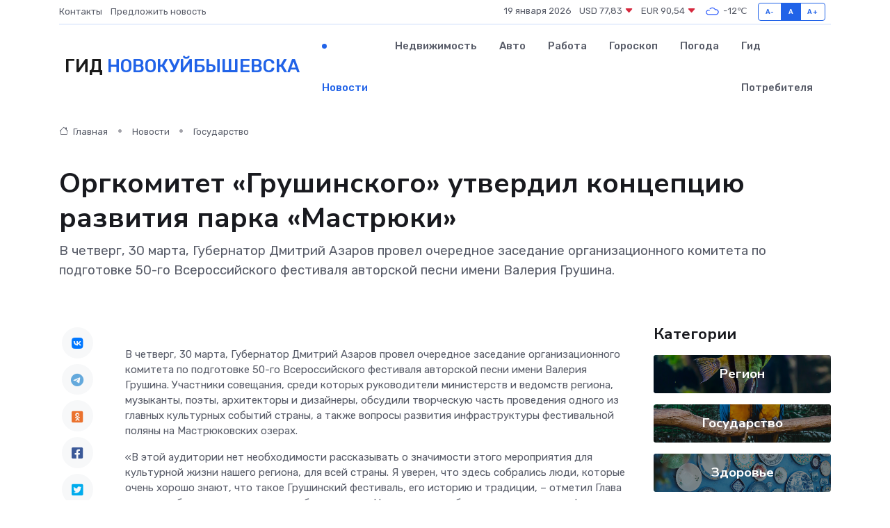

--- FILE ---
content_type: text/html; charset=UTF-8
request_url: https://novokujbishevsk-gid.ru/news/gosudarstvo/orgkomitet-grushinskogo-utverdil-koncepciyu-razvitiya-parka-mastryuki.htm
body_size: 14111
content:
<!DOCTYPE html>
<html lang="ru">
<head>
	<meta charset="utf-8">
	<meta name="csrf-token" content="SX7GWfpoi1cRD7StpBnWn54iGsTcELTQSIXrRTki">
    <meta http-equiv="X-UA-Compatible" content="IE=edge">
    <meta name="viewport" content="width=device-width, initial-scale=1">
    <title>Оргкомитет «Грушинского» утвердил концепцию развития парка «Мастрюки» - новости Новокуйбышевска</title>
    <meta name="description" property="description" content="В четверг, 30 марта, Губернатор Дмитрий Азаров провел очередное заседание организационного комитета по подготовке 50-го Всероссийского фестиваля авторской песни имени Валерия Грушина.">
    
    <meta property="fb:pages" content="105958871990207" />
    <link rel="shortcut icon" type="image/x-icon" href="https://novokujbishevsk-gid.ru/favicon.svg">
    <link rel="canonical" href="https://novokujbishevsk-gid.ru/news/gosudarstvo/orgkomitet-grushinskogo-utverdil-koncepciyu-razvitiya-parka-mastryuki.htm">
    <link rel="preconnect" href="https://fonts.gstatic.com">
    <link rel="dns-prefetch" href="https://fonts.googleapis.com">
    <link rel="dns-prefetch" href="https://pagead2.googlesyndication.com">
    <link rel="dns-prefetch" href="https://res.cloudinary.com">
    <link href="https://fonts.googleapis.com/css2?family=Nunito+Sans:wght@400;700&family=Rubik:wght@400;500;700&display=swap" rel="stylesheet">
    <link rel="stylesheet" type="text/css" href="https://novokujbishevsk-gid.ru/assets/font-awesome/css/all.min.css">
    <link rel="stylesheet" type="text/css" href="https://novokujbishevsk-gid.ru/assets/bootstrap-icons/bootstrap-icons.css">
    <link rel="stylesheet" type="text/css" href="https://novokujbishevsk-gid.ru/assets/tiny-slider/tiny-slider.css">
    <link rel="stylesheet" type="text/css" href="https://novokujbishevsk-gid.ru/assets/glightbox/css/glightbox.min.css">
    <link rel="stylesheet" type="text/css" href="https://novokujbishevsk-gid.ru/assets/plyr/plyr.css">
    <link id="style-switch" rel="stylesheet" type="text/css" href="https://novokujbishevsk-gid.ru/assets/css/style.css">
    <link rel="stylesheet" type="text/css" href="https://novokujbishevsk-gid.ru/assets/css/style2.css">

    <meta name="twitter:card" content="summary">
    <meta name="twitter:site" content="@mysite">
    <meta name="twitter:title" content="Оргкомитет «Грушинского» утвердил концепцию развития парка «Мастрюки» - новости Новокуйбышевска">
    <meta name="twitter:description" content="В четверг, 30 марта, Губернатор Дмитрий Азаров провел очередное заседание организационного комитета по подготовке 50-го Всероссийского фестиваля авторской песни имени Валерия Грушина.">
    <meta name="twitter:creator" content="@mysite">
    <meta name="twitter:image:src" content="https://novokujbishevsk-gid.ru/images/logo.gif">
    <meta name="twitter:domain" content="novokujbishevsk-gid.ru">
    <meta name="twitter:card" content="summary_large_image" /><meta name="twitter:image" content="https://novokujbishevsk-gid.ru/images/logo.gif">

    <meta property="og:url" content="http://novokujbishevsk-gid.ru/news/gosudarstvo/orgkomitet-grushinskogo-utverdil-koncepciyu-razvitiya-parka-mastryuki.htm">
    <meta property="og:title" content="Оргкомитет «Грушинского» утвердил концепцию развития парка «Мастрюки» - новости Новокуйбышевска">
    <meta property="og:description" content="В четверг, 30 марта, Губернатор Дмитрий Азаров провел очередное заседание организационного комитета по подготовке 50-го Всероссийского фестиваля авторской песни имени Валерия Грушина.">
    <meta property="og:type" content="website">
    <meta property="og:image" content="https://novokujbishevsk-gid.ru/images/logo.gif">
    <meta property="og:locale" content="ru_RU">
    <meta property="og:site_name" content="Гид Новокуйбышевска">
    

    <link rel="image_src" href="https://novokujbishevsk-gid.ru/images/logo.gif" />

    <link rel="alternate" type="application/rss+xml" href="https://novokujbishevsk-gid.ru/feed" title="Новокуйбышевск: гид, новости, афиша">
        <script async src="https://pagead2.googlesyndication.com/pagead/js/adsbygoogle.js"></script>
    <script>
        (adsbygoogle = window.adsbygoogle || []).push({
            google_ad_client: "ca-pub-0899253526956684",
            enable_page_level_ads: true
        });
    </script>
        
    
    
    
    <script>if (window.top !== window.self) window.top.location.replace(window.self.location.href);</script>
    <script>if(self != top) { top.location=document.location;}</script>

<!-- Google tag (gtag.js) -->
<script async src="https://www.googletagmanager.com/gtag/js?id=G-71VQP5FD0J"></script>
<script>
  window.dataLayer = window.dataLayer || [];
  function gtag(){dataLayer.push(arguments);}
  gtag('js', new Date());

  gtag('config', 'G-71VQP5FD0J');
</script>
</head>
<body>
<script type="text/javascript" > (function(m,e,t,r,i,k,a){m[i]=m[i]||function(){(m[i].a=m[i].a||[]).push(arguments)}; m[i].l=1*new Date();k=e.createElement(t),a=e.getElementsByTagName(t)[0],k.async=1,k.src=r,a.parentNode.insertBefore(k,a)}) (window, document, "script", "https://mc.yandex.ru/metrika/tag.js", "ym"); ym(54007747, "init", {}); ym(86840228, "init", { clickmap:true, trackLinks:true, accurateTrackBounce:true, webvisor:true });</script> <noscript><div><img src="https://mc.yandex.ru/watch/54007747" style="position:absolute; left:-9999px;" alt="" /><img src="https://mc.yandex.ru/watch/86840228" style="position:absolute; left:-9999px;" alt="" /></div></noscript>
<script type="text/javascript">
    new Image().src = "//counter.yadro.ru/hit?r"+escape(document.referrer)+((typeof(screen)=="undefined")?"":";s"+screen.width+"*"+screen.height+"*"+(screen.colorDepth?screen.colorDepth:screen.pixelDepth))+";u"+escape(document.URL)+";h"+escape(document.title.substring(0,150))+";"+Math.random();
</script>
<!-- Rating@Mail.ru counter -->
<script type="text/javascript">
var _tmr = window._tmr || (window._tmr = []);
_tmr.push({id: "3138453", type: "pageView", start: (new Date()).getTime()});
(function (d, w, id) {
  if (d.getElementById(id)) return;
  var ts = d.createElement("script"); ts.type = "text/javascript"; ts.async = true; ts.id = id;
  ts.src = "https://top-fwz1.mail.ru/js/code.js";
  var f = function () {var s = d.getElementsByTagName("script")[0]; s.parentNode.insertBefore(ts, s);};
  if (w.opera == "[object Opera]") { d.addEventListener("DOMContentLoaded", f, false); } else { f(); }
})(document, window, "topmailru-code");
</script><noscript><div>
<img src="https://top-fwz1.mail.ru/counter?id=3138453;js=na" style="border:0;position:absolute;left:-9999px;" alt="Top.Mail.Ru" />
</div></noscript>
<!-- //Rating@Mail.ru counter -->

<header class="navbar-light navbar-sticky header-static">
    <div class="navbar-top d-none d-lg-block small">
        <div class="container">
            <div class="d-md-flex justify-content-between align-items-center my-1">
                <!-- Top bar left -->
                <ul class="nav">
                    <li class="nav-item">
                        <a class="nav-link ps-0" href="https://novokujbishevsk-gid.ru/contacts">Контакты</a>
                    </li>
                    <li class="nav-item">
                        <a class="nav-link ps-0" href="https://novokujbishevsk-gid.ru/sendnews">Предложить новость</a>
                    </li>
                    
                </ul>
                <!-- Top bar right -->
                <div class="d-flex align-items-center">
                    
                    <ul class="list-inline mb-0 text-center text-sm-end me-3">
						<li class="list-inline-item">
							<span>19 января 2026</span>
						</li>
                        <li class="list-inline-item">
                            <a class="nav-link px-0" href="https://novokujbishevsk-gid.ru/currency">
                                <span>USD 77,83 <i class="bi bi-caret-down-fill text-danger"></i></span>
                            </a>
						</li>
                        <li class="list-inline-item">
                            <a class="nav-link px-0" href="https://novokujbishevsk-gid.ru/currency">
                                <span>EUR 90,54 <i class="bi bi-caret-down-fill text-danger"></i></span>
                            </a>
						</li>
						<li class="list-inline-item">
                            <a class="nav-link px-0" href="https://novokujbishevsk-gid.ru/pogoda">
                                <svg xmlns="http://www.w3.org/2000/svg" width="25" height="25" viewBox="0 0 30 30"><path fill="#315EFB" fill-rule="evenodd" d="M25.036 13.066a4.948 4.948 0 0 1 0 5.868A4.99 4.99 0 0 1 20.99 21H8.507a4.49 4.49 0 0 1-3.64-1.86 4.458 4.458 0 0 1 0-5.281A4.491 4.491 0 0 1 8.506 12c.686 0 1.37.159 1.996.473a.5.5 0 0 1 .16.766l-.33.399a.502.502 0 0 1-.598.132 2.976 2.976 0 0 0-3.346.608 3.007 3.007 0 0 0 .334 4.532c.527.396 1.177.59 1.836.59H20.94a3.54 3.54 0 0 0 2.163-.711 3.497 3.497 0 0 0 1.358-3.206 3.45 3.45 0 0 0-.706-1.727A3.486 3.486 0 0 0 20.99 12.5c-.07 0-.138.016-.208.02-.328.02-.645.085-.947.192a.496.496 0 0 1-.63-.287 4.637 4.637 0 0 0-.445-.874 4.495 4.495 0 0 0-.584-.733A4.461 4.461 0 0 0 14.998 9.5a4.46 4.46 0 0 0-3.177 1.318 2.326 2.326 0 0 0-.135.147.5.5 0 0 1-.592.131 5.78 5.78 0 0 0-.453-.19.5.5 0 0 1-.21-.79A5.97 5.97 0 0 1 14.998 8a5.97 5.97 0 0 1 4.237 1.757c.398.399.704.85.966 1.319.262-.042.525-.076.79-.076a4.99 4.99 0 0 1 4.045 2.066zM0 0v30V0zm30 0v30V0z"></path></svg>
                                <span>-12&#8451;</span>
                            </a>
						</li>
					</ul>

                    <!-- Font size accessibility START -->
                    <div class="btn-group me-2" role="group" aria-label="font size changer">
                        <input type="radio" class="btn-check" name="fntradio" id="font-sm">
                        <label class="btn btn-xs btn-outline-primary mb-0" for="font-sm">A-</label>

                        <input type="radio" class="btn-check" name="fntradio" id="font-default" checked>
                        <label class="btn btn-xs btn-outline-primary mb-0" for="font-default">A</label>

                        <input type="radio" class="btn-check" name="fntradio" id="font-lg">
                        <label class="btn btn-xs btn-outline-primary mb-0" for="font-lg">A+</label>
                    </div>

                    
                </div>
            </div>
            <!-- Divider -->
            <div class="border-bottom border-2 border-primary opacity-1"></div>
        </div>
    </div>

    <!-- Logo Nav START -->
    <nav class="navbar navbar-expand-lg">
        <div class="container">
            <!-- Logo START -->
            <a class="navbar-brand" href="https://novokujbishevsk-gid.ru" style="text-align: end;">
                
                			<span class="ms-2 fs-3 text-uppercase fw-normal">Гид <span style="color: #2163e8;">Новокуйбышевска</span></span>
                            </a>
            <!-- Logo END -->

            <!-- Responsive navbar toggler -->
            <button class="navbar-toggler ms-auto" type="button" data-bs-toggle="collapse"
                data-bs-target="#navbarCollapse" aria-controls="navbarCollapse" aria-expanded="false"
                aria-label="Toggle navigation">
                <span class="text-body h6 d-none d-sm-inline-block">Menu</span>
                <span class="navbar-toggler-icon"></span>
            </button>

            <!-- Main navbar START -->
            <div class="collapse navbar-collapse" id="navbarCollapse">
                <ul class="navbar-nav navbar-nav-scroll mx-auto">
                                        <li class="nav-item"> <a class="nav-link active" href="https://novokujbishevsk-gid.ru/news">Новости</a></li>
                                        <li class="nav-item"> <a class="nav-link" href="https://novokujbishevsk-gid.ru/realty">Недвижимость</a></li>
                                        <li class="nav-item"> <a class="nav-link" href="https://novokujbishevsk-gid.ru/auto">Авто</a></li>
                                        <li class="nav-item"> <a class="nav-link" href="https://novokujbishevsk-gid.ru/job">Работа</a></li>
                                        <li class="nav-item"> <a class="nav-link" href="https://novokujbishevsk-gid.ru/horoscope">Гороскоп</a></li>
                                        <li class="nav-item"> <a class="nav-link" href="https://novokujbishevsk-gid.ru/pogoda">Погода</a></li>
                                        <li class="nav-item"> <a class="nav-link" href="https://novokujbishevsk-gid.ru/poleznoe">Гид потребителя</a></li>
                                    </ul>
            </div>
            <!-- Main navbar END -->

            
        </div>
    </nav>
    <!-- Logo Nav END -->
</header>
    <main>
        <!-- =======================
                Main content START -->
        <section class="pt-3 pb-lg-5">
            <div class="container" data-sticky-container>
                <div class="row">
                    <!-- Main Post START -->
                    <div class="col-lg-9">
                        <!-- Categorie Detail START -->
                        <div class="mb-4">
							<nav aria-label="breadcrumb" itemscope itemtype="http://schema.org/BreadcrumbList">
								<ol class="breadcrumb breadcrumb-dots">
									<li class="breadcrumb-item" itemprop="itemListElement" itemscope itemtype="http://schema.org/ListItem">
										<meta itemprop="name" content="Гид Новокуйбышевска">
										<meta itemprop="position" content="1">
										<meta itemprop="item" content="https://novokujbishevsk-gid.ru">
										<a itemprop="url" href="https://novokujbishevsk-gid.ru">
										<i class="bi bi-house me-1"></i> Главная
										</a>
									</li>
									<li class="breadcrumb-item" itemprop="itemListElement" itemscope itemtype="http://schema.org/ListItem">
										<meta itemprop="name" content="Новости">
										<meta itemprop="position" content="2">
										<meta itemprop="item" content="https://novokujbishevsk-gid.ru/news">
										<a itemprop="url" href="https://novokujbishevsk-gid.ru/news"> Новости</a>
									</li>
									<li class="breadcrumb-item" aria-current="page" itemprop="itemListElement" itemscope itemtype="http://schema.org/ListItem">
										<meta itemprop="name" content="Государство">
										<meta itemprop="position" content="3">
										<meta itemprop="item" content="https://novokujbishevsk-gid.ru/news/gosudarstvo">
										<a itemprop="url" href="https://novokujbishevsk-gid.ru/news/gosudarstvo"> Государство</a>
									</li>
									<li aria-current="page" itemprop="itemListElement" itemscope itemtype="http://schema.org/ListItem">
									<meta itemprop="name" content="Оргкомитет «Грушинского» утвердил концепцию развития парка «Мастрюки»">
									<meta itemprop="position" content="4" />
									<meta itemprop="item" content="https://novokujbishevsk-gid.ru/news/gosudarstvo/orgkomitet-grushinskogo-utverdil-koncepciyu-razvitiya-parka-mastryuki.htm">
									</li>
								</ol>
							</nav>
						
                        </div>
                    </div>
                </div>
                <div class="row align-items-center">
                                                        <!-- Content -->
                    <div class="col-md-12 mt-4 mt-md-0">
                                            <h1 class="display-6">Оргкомитет «Грушинского» утвердил концепцию развития парка «Мастрюки»</h1>
                        <p class="lead">В четверг, 30 марта, Губернатор Дмитрий Азаров провел очередное заседание организационного комитета по подготовке 50-го Всероссийского фестиваля авторской песни имени Валерия Грушина.</p>
                    </div>
				                                    </div>
            </div>
        </section>
        <!-- =======================
        Main START -->
        <section class="pt-0">
            <div class="container position-relative" data-sticky-container>
                <div class="row">
                    <!-- Left sidebar START -->
                    <div class="col-md-1">
                        <div class="text-start text-lg-center mb-5" data-sticky data-margin-top="80" data-sticky-for="767">
                            <style>
                                .fa-vk::before {
                                    color: #07f;
                                }
                                .fa-telegram::before {
                                    color: #64a9dc;
                                }
                                .fa-facebook-square::before {
                                    color: #3b5998;
                                }
                                .fa-odnoklassniki-square::before {
                                    color: #eb722e;
                                }
                                .fa-twitter-square::before {
                                    color: #00aced;
                                }
                                .fa-whatsapp::before {
                                    color: #65bc54;
                                }
                                .fa-viber::before {
                                    color: #7b519d;
                                }
                                .fa-moimir svg {
                                    background-color: #168de2;
                                    height: 18px;
                                    width: 18px;
                                    background-size: 18px 18px;
                                    border-radius: 4px;
                                    margin-bottom: 2px;
                                }
                            </style>
                            <ul class="nav text-white-force">
                                <li class="nav-item">
                                    <a class="nav-link icon-md rounded-circle m-1 p-0 fs-5 bg-light" href="https://vk.com/share.php?url=https://novokujbishevsk-gid.ru/news/gosudarstvo/orgkomitet-grushinskogo-utverdil-koncepciyu-razvitiya-parka-mastryuki.htm&title=Оргкомитет «Грушинского» утвердил концепцию развития парка «Мастрюки» - новости Новокуйбышевска&utm_source=share" rel="nofollow" target="_blank">
                                        <i class="fab fa-vk align-middle text-body"></i>
                                    </a>
                                </li>
                                <li class="nav-item">
                                    <a class="nav-link icon-md rounded-circle m-1 p-0 fs-5 bg-light" href="https://t.me/share/url?url=https://novokujbishevsk-gid.ru/news/gosudarstvo/orgkomitet-grushinskogo-utverdil-koncepciyu-razvitiya-parka-mastryuki.htm&text=Оргкомитет «Грушинского» утвердил концепцию развития парка «Мастрюки» - новости Новокуйбышевска&utm_source=share" rel="nofollow" target="_blank">
                                        <i class="fab fa-telegram align-middle text-body"></i>
                                    </a>
                                </li>
                                <li class="nav-item">
                                    <a class="nav-link icon-md rounded-circle m-1 p-0 fs-5 bg-light" href="https://connect.ok.ru/offer?url=https://novokujbishevsk-gid.ru/news/gosudarstvo/orgkomitet-grushinskogo-utverdil-koncepciyu-razvitiya-parka-mastryuki.htm&title=Оргкомитет «Грушинского» утвердил концепцию развития парка «Мастрюки» - новости Новокуйбышевска&utm_source=share" rel="nofollow" target="_blank">
                                        <i class="fab fa-odnoklassniki-square align-middle text-body"></i>
                                    </a>
                                </li>
                                <li class="nav-item">
                                    <a class="nav-link icon-md rounded-circle m-1 p-0 fs-5 bg-light" href="https://www.facebook.com/sharer.php?src=sp&u=https://novokujbishevsk-gid.ru/news/gosudarstvo/orgkomitet-grushinskogo-utverdil-koncepciyu-razvitiya-parka-mastryuki.htm&title=Оргкомитет «Грушинского» утвердил концепцию развития парка «Мастрюки» - новости Новокуйбышевска&utm_source=share" rel="nofollow" target="_blank">
                                        <i class="fab fa-facebook-square align-middle text-body"></i>
                                    </a>
                                </li>
                                <li class="nav-item">
                                    <a class="nav-link icon-md rounded-circle m-1 p-0 fs-5 bg-light" href="https://twitter.com/intent/tweet?text=Оргкомитет «Грушинского» утвердил концепцию развития парка «Мастрюки» - новости Новокуйбышевска&url=https://novokujbishevsk-gid.ru/news/gosudarstvo/orgkomitet-grushinskogo-utverdil-koncepciyu-razvitiya-parka-mastryuki.htm&utm_source=share" rel="nofollow" target="_blank">
                                        <i class="fab fa-twitter-square align-middle text-body"></i>
                                    </a>
                                </li>
                                <li class="nav-item">
                                    <a class="nav-link icon-md rounded-circle m-1 p-0 fs-5 bg-light" href="https://api.whatsapp.com/send?text=Оргкомитет «Грушинского» утвердил концепцию развития парка «Мастрюки» - новости Новокуйбышевска https://novokujbishevsk-gid.ru/news/gosudarstvo/orgkomitet-grushinskogo-utverdil-koncepciyu-razvitiya-parka-mastryuki.htm&utm_source=share" rel="nofollow" target="_blank">
                                        <i class="fab fa-whatsapp align-middle text-body"></i>
                                    </a>
                                </li>
                                <li class="nav-item">
                                    <a class="nav-link icon-md rounded-circle m-1 p-0 fs-5 bg-light" href="viber://forward?text=Оргкомитет «Грушинского» утвердил концепцию развития парка «Мастрюки» - новости Новокуйбышевска https://novokujbishevsk-gid.ru/news/gosudarstvo/orgkomitet-grushinskogo-utverdil-koncepciyu-razvitiya-parka-mastryuki.htm&utm_source=share" rel="nofollow" target="_blank">
                                        <i class="fab fa-viber align-middle text-body"></i>
                                    </a>
                                </li>
                                <li class="nav-item">
                                    <a class="nav-link icon-md rounded-circle m-1 p-0 fs-5 bg-light" href="https://connect.mail.ru/share?url=https://novokujbishevsk-gid.ru/news/gosudarstvo/orgkomitet-grushinskogo-utverdil-koncepciyu-razvitiya-parka-mastryuki.htm&title=Оргкомитет «Грушинского» утвердил концепцию развития парка «Мастрюки» - новости Новокуйбышевска&utm_source=share" rel="nofollow" target="_blank">
                                        <i class="fab fa-moimir align-middle text-body"><svg viewBox='0 0 24 24' xmlns='http://www.w3.org/2000/svg'><path d='M8.889 9.667a1.333 1.333 0 100-2.667 1.333 1.333 0 000 2.667zm6.222 0a1.333 1.333 0 100-2.667 1.333 1.333 0 000 2.667zm4.77 6.108l-1.802-3.028a.879.879 0 00-1.188-.307.843.843 0 00-.313 1.166l.214.36a6.71 6.71 0 01-4.795 1.996 6.711 6.711 0 01-4.792-1.992l.217-.364a.844.844 0 00-.313-1.166.878.878 0 00-1.189.307l-1.8 3.028a.844.844 0 00.312 1.166.88.88 0 001.189-.307l.683-1.147a8.466 8.466 0 005.694 2.18 8.463 8.463 0 005.698-2.184l.685 1.151a.873.873 0 001.189.307.844.844 0 00.312-1.166z' fill='#FFF' fill-rule='evenodd'/></svg></i>
                                    </a>
                                </li>
                                
                            </ul>
                        </div>
                    </div>
                    <!-- Left sidebar END -->

                    <!-- Main Content START -->
                    <div class="col-md-10 col-lg-8 mb-5">
                        <div class="mb-4">
                                                    </div>
                        <div itemscope itemtype="http://schema.org/NewsArticle">
                            <meta itemprop="headline" content="Оргкомитет «Грушинского» утвердил концепцию развития парка «Мастрюки»">
                            <meta itemprop="identifier" content="https://novokujbishevsk-gid.ru/12491">
                            <span itemprop="articleBody"><p> В четверг, 30 марта, Губернатор Дмитрий Азаров провел очередное заседание организационного комитета по подготовке 50-го Всероссийского фестиваля авторской песни имени Валерия Грушина. Участники совещания, среди которых руководители министерств и ведомств региона, музыканты, поэты, архитекторы и дизайнеры, обсудили творческую часть проведения одного из главных культурных событий страны, а также вопросы развития инфраструктуры фестивальной поляны на Мастрюковских озерах. </p> <p> «В этой аудитории нет необходимости рассказывать о значимости этого мероприятия для культурной жизни нашего региона, для всей страны. Я уверен, что здесь собрались люди, которые очень хорошо знают, что такое Грушинский фестиваль, его историю и традиции, – отметил Глава региона, обращаясь к участникам обсуждения. – Наша задача – обеспечить проведение фестиваля на самом высоком организационном и творческом уровне». </p> <p> Дмитрий Азаров отметил, что в этом году площадка проведения фестиваля уже начнет обновляться. Работы по модернизации ключевой инфраструктуры начнутся в 2023 году и будут продолжены и в последующем. Губернатор обозначил: важно не просто создать комфортные условия для посетителей Мастрюковских озер во время проведения фестивалей, создать в перспективе возможность для круглогодичного отдыха, но и сохранить уникальность природного ландшафта. 
										
											
											

										

									







</p> <p> Напомним, по поручению Губернатора была проведена значительная предварительная работа по созданию концепции развития территории. Архитекторы создали мастер-план единого пространства Мастрюковских озер, который уже был представлен организаторам, творческому сообществу и любителям авторской песни в рамках проведения зимнего Грушинского фестиваля. </p> <p> О концепции развития, фирменном стиле и событийности единого пространства природного парка «Мастрюки» рассказали художественный руководитель проекта Андрей Сяйлев и ведущий архитектор проектного бюро ТМ Ирина Фишман. </p> <p> Андрей Сяйлев отметил, что творческой общественностью были внесены ряд предложений, которые были учтены при доработке концепции. Он напомнил, что в основу развития Мастрюков легли конкурентные преимущества территории – уникальная система озер и наработанная традиция событийности. Мастрюковские озера географически являются частью территории национального парка «Самарская лука», поэтому парк «Мастрюки» как природный объект – это первостепенная составляющая концепции. Кроме того, по задумке он должен воплощать традиции отдыха «за Волгой». </p> <p> В настоящий момент уже разработан фирменный стиль парка «Мастрюки». Графические элементы отражают особенности территории – это плавные, «текучие» линии и формы. «При проектировании мы сразу учли основной туристический, культурный код – это природа. Мы взяли за основу такую аморфную букву «М», которая одновременно символизирует и поляну, и озеро, и сочетаем ее с антропоморфными начертаниями поляны», – рассказал худрук проекта. </p> <p> По словам авторов проекта, важно сохранить природную красоту площадки и, в то же время, наполнить ее различными событиями и активностями не только в летнее время, но и в течение всего года. «Это могут быть фестивали, пленэры, резиденции для художников, творческие лагеря для детей, конференции различных профессиональных сообществ. Территория и инфраструктура, которую мы планируем создавать в течение нескольких лет, этому способствует», – добавил Андрей Сяйлев. Некоторые мероприятия начнутся уже в этом году – с привлечением жителей Прибрежного, которые считают территорию парка своей. Людей вовлекут в создание большого и самого первого арт-объекта. Будут привлекать известных российских архитекторов и художников, организаторов различных фестивалей и форумов. </p> <p> «В целом было проанализировано и то, как проходят знаковые фестивали, какая сейчас есть транспортная инфраструктура, какие регламенты действуют на территории. Мы подробно изучили историю не только самой Грушинской поляны, но и историю поселка Прибрежный. Во время прошлого Грушинского фестиваля, участниками которого мы были, мы постарались оценить слабые и сильные места», – рассказала ведущий архитектор проектного бюро ТМ Ирина Фишман. </p> <p> По задумке авторов концепции на Мастрюковских озерах должны появиться якорные объекты, которые позволят этому месту стать брендовым для региона. В основу архитектурных решений легла так называемая эстетика «заволжских» дач. </p> <p> «Домики собираются на месте из подручных материалов, но за счет этого есть некая живописная коллажность – это когда используются разные типы древесины, найденные старые оконные рамы. Нельзя забывать о факторе затопляемости территорий, поэтому большинство объектов за Волгой приподняты над землей. Все это мы постарались использовать в предлагаемых решениях», – отметила Ирина Фишман. Тем более, что многие домики, которые находятся на фестивальной поляне, уже требуют обновления. </p> <p> Уже в этом году к юбилейному фестивалю авторской песни планируется обустроить тропу, которая ведет от железнодорожной платформы Валерия Грушина до лестницы – ее тоже капитально отремонтируют. «Существующую лестницу мы планируем привести в порядок и оформить визуально, вписав ее в природу. Предполагаем сделать деревянную обшивку и ограждение с подсветкой, которая будет включаться только во время движения», – поделилась планами архитектор. </p> <p> Замены требуют и понтонные мосты с вариантом использования их и как террас, с которых можно наслаждаться видами природы. «Сейчас амфитеатр довольно в плачевном состоянии. Мы предполагаем полностью его заменить, укрепив каркасом весь склон. Также предполагается благоустроить места для набора воды, установить там навесы, питьевые фонтанчики», – добавила Ирина Фишман. Частично будет выполнен ремонт детской игровой зоны. Для удобства участников фестиваля появятся первые объекты навигации с новой символикой Парка «Мастрюки». </p> <p> В дальнейшем предполагается создать гостевые центры у въездов и входов на территорию, выделить зоны для создания арт-объектов, работы художников, творческих групп, обновить спортивную площадку, основные сцены, зоны санузлов и душевых, улучшить зону фудкорта, организовать мультиформатный кемпинг с прачечно-душевым блоком и санузлами, добавить пляжную инфраструктуру и многое другое. </p> <p> Министр культуры Самарской области Ирина Калягина отметила, что разработанную концепцию развития территории Мастрюковских озер одобрили все организаторы и авторы-исполнители Всероссийского фестиваля. «Мы знакомили всех во время проведения зимнего Грушинского фестиваля. Коллеги одобрили подход, который мы сегодня презентовали и выразили свое согласие в поддержку этого проекта. Просили только сохранить сцену в виде гитары», – отметила руководитель ведомства. </p> <p> «Мы обсуждали вопрос относительно большой сцены, и ни в коем случае мы гитару трогать не будем. Традиции Грушинского фестиваля, основная сцена будет сохранена», – подчеркнула Ирина Фишман. Она добавила, что в этом году изменения по большей части коснутся организации пешеходных троп и маршрутов. </p> <p> «Наши гости, участники были очень довольны предлагаемыми решениями, потому что все представлено в эко-стиле, все вписывается в концепцию фестиваля. Было бы очень здорово, если появилась новая лестница, амфитеатр. Все отзывы только положительные», – поделилась впечатлениями директор Всероссийского фестиваля авторской песни имени Валерия Грушина Анна Шарафиева. </p> <p> Участники совещания общим решением утвердили предложенную концепцию. Дмитрий Азаров акцентировал внимание на том, что работы предстоит выполнить в достаточно сжатые сроки, до начала проведения Всероссийского фестиваля. </p> <p> Руководитель управления Роспотребнадзора по Самарской области Светлана Архипова обратила внимание на источник водоснабжения, который используется на фестивальной поляне. В настоящий момент он считается бесхозным. Дмитрий Азаров поручил Главе Самары Елене Лапушкиной разобраться в этом вопросе, а организаторам фестиваля – еще раз предпринять максимум усилий, чтобы обеспечить подвоз чистой питьевой воды в дни проведения мероприятий на поляне. </p> <p> Министерству энергетики и жилищно-коммунального хозяйства региона Губернатор поручил до 1 мая рассмотреть вопрос развития территории на перспективу с точки зрения инженерной инфраструктуры: обеспечение электро- , водо- и даже газоснабжения территории. «У нас площадка должна работать все сезоны, коллеги, в этом главная задача», – подчеркнул Дмитрий Азаров. </p> <p> Говоря о творческой части Грушинского фестиваля, Анна Шарафиева отметила, что в этом году ожидается порядка 50 тысяч любителей авторской песни. Одновременно будет работать 14 концертных площадок, где выступят более сотни приглашенных артистов. </p> <p> На поляне в этом году появится аллея фестивалей авторского творчества. Истории самых крупных и известных в стране соберут в одном месте, чтобы показать их традиции и особенности. Достойное место займет музей истории Грушинского фестиваля. Будет развернута огромная карта, чтобы приезжающие гости могли отметить свой город. Гала-концерт, как обычно, состоится на главной сцене – плавучей гитаре, трансляция с которой будет вестись на все интернет-площадки фестиваля. </p> <p> «Грушинский фестиваль – самый крупный бардовский фестиваль в стране и, конечно, к 50-летнему юбилею мы постарались придумать максимально интересные, яркие мероприятия, чтобы праздник был познавательным, запоминающимся», – подчеркнула Анна Шарафиева. Она добавила, что организаторам удалось подсчитать некоторые цифры: за 50 лет фестиваль посетили более 3,6 миллиона человек, на конкурс было подано более 35 тыс. заявок. </p> <p> «Конечно, аналогов такому событию в этом жанре нет, – заявила директор фестиваля. – Во время юбилейного фестиваля мы планируем возродить некоторые традиции прошлых лет, а новшества будут связаны с его славной историей». </p> <p> Дмитрий Азаров обратил внимание на оформление концертных площадок фестиваля – оно должно соответствовать утвержденной концепции развития парка «Мастрюки»: «Это очень важно. Хотелось бы, чтобы это уже было наиболее приближено к тому, что представлено в концепции, к искомому результату, чтобы все уже в этом году чувствовали, что у фестиваля, у поляны есть свой стиль, и он новый». </p> <p> Напомним, в этом году 50-й юбилейный Всероссийский фестиваль авторской песни имени Валерия Грушина состоится с 29 июня по 2 июля. </p>

<p>  Источник:  Правительство Самарской области </p></span>
                        </div>
                                                                        <div><a href="http://www.sgubern.ru/news/20419/" target="_blank" rel="author">Источник</a></div>
                                                                        <div class="col-12 mt-3"><a href="https://novokujbishevsk-gid.ru/sendnews">Предложить новость</a></div>
                        <div class="col-12 mt-5">
                            <h2 class="my-3">Последние новости</h2>
                            <div class="row gy-4">
                                <!-- Card item START -->
<div class="col-sm-6">
    <div class="card" itemscope="" itemtype="http://schema.org/BlogPosting">
        <!-- Card img -->
        <div class="position-relative">
                        <img class="card-img" src="https://res.cloudinary.com/drbtw4hbc/image/upload/c_fill,w_420,h_315,q_auto,g_face/bhkt28xt9fzjbcbofwpk" alt="Больно ли делать биоревитализацию? Мифы и правда о модной процедуре" itemprop="image">
                    </div>
        <div class="card-body px-0 pt-3" itemprop="name">
            <h4 class="card-title" itemprop="headline"><a href="https://novokujbishevsk-gid.ru/news/ekonomika/bolno-li-delat-biorevitalizaciyu-mify-i-pravda-o-modnoy-procedure.htm"
                    class="btn-link text-reset fw-bold" itemprop="url">Больно ли делать биоревитализацию? Мифы и правда о модной процедуре</a></h4>
            <p class="card-text" itemprop="articleBody">Разбираемся, действительно ли стоит бояться «уколов красоты» и что скрывается за глянцевыми отзывами о биоревитализации</p>
        </div>
        <meta itemprop="author" content="Редактор"/>
        <meta itemscope itemprop="mainEntityOfPage" itemType="https://schema.org/WebPage" itemid="https://novokujbishevsk-gid.ru/news/ekonomika/bolno-li-delat-biorevitalizaciyu-mify-i-pravda-o-modnoy-procedure.htm"/>
        <meta itemprop="dateModified" content="2025-05-14"/>
        <meta itemprop="datePublished" content="2025-05-14"/>
    </div>
</div>
<!-- Card item END -->
<!-- Card item START -->
<div class="col-sm-6">
    <div class="card" itemscope="" itemtype="http://schema.org/BlogPosting">
        <!-- Card img -->
        <div class="position-relative">
                        <img class="card-img" src="https://res.cloudinary.com/drbtw4hbc/image/upload/c_fill,w_420,h_315,q_auto,g_face/lqovjrcfik1cb1bgozyi" alt="Правительство РФ: работа по улучшению качества городской среды в регионах продолжится" itemprop="image">
                    </div>
        <div class="card-body px-0 pt-3" itemprop="name">
            <h4 class="card-title" itemprop="headline"><a href="https://novokujbishevsk-gid.ru/news/gosudarstvo/pravitelstvo-rf-rabota-po-uluchsheniyu-kachestva-gorodskoy-sredy-v-regionah-prodolzhitsya.htm"
                    class="btn-link text-reset fw-bold" itemprop="url">Правительство РФ: работа по улучшению качества городской среды в регионах продолжится</a></h4>
            <p class="card-text" itemprop="articleBody">Михаил Мишустин отметил, что жители субъектов страны активно участвуют в решении вопросов благоустройства, в том числе посредством всероссийского голосования по выбору таких объектов.</p>
        </div>
        <meta itemprop="author" content="Редактор"/>
        <meta itemscope itemprop="mainEntityOfPage" itemType="https://schema.org/WebPage" itemid="https://novokujbishevsk-gid.ru/news/gosudarstvo/pravitelstvo-rf-rabota-po-uluchsheniyu-kachestva-gorodskoy-sredy-v-regionah-prodolzhitsya.htm"/>
        <meta itemprop="dateModified" content="2025-04-06"/>
        <meta itemprop="datePublished" content="2025-04-06"/>
    </div>
</div>
<!-- Card item END -->
<!-- Card item START -->
<div class="col-sm-6">
    <div class="card" itemscope="" itemtype="http://schema.org/BlogPosting">
        <!-- Card img -->
        <div class="position-relative">
                        <img class="card-img" src="https://res.cloudinary.com/drbtw4hbc/image/upload/c_fill,w_420,h_315,q_auto,g_face/o8fuclokcnhtoxdxhj5o" alt="Владельцев собак обяжут выплачивать пенсию тем, кто пострадал от нападения псов" itemprop="image">
                    </div>
        <div class="card-body px-0 pt-3" itemprop="name">
            <h4 class="card-title" itemprop="headline"><a href="https://novokujbishevsk-gid.ru/news/gosudarstvo/vladelcev-sobak-obyazhut-vyplachivat-pensiyu-tem-kto-postradal-ot-napadeniya-psov.htm"
                    class="btn-link text-reset fw-bold" itemprop="url">Владельцев собак обяжут выплачивать пенсию тем, кто пострадал от нападения псов</a></h4>
            <p class="card-text" itemprop="articleBody">Для хозяев собак готовят новое наказание.

Речь о тех случаях, когда домашнее животное нанесло серьезный вред человеку.</p>
        </div>
        <meta itemprop="author" content="Редактор"/>
        <meta itemscope itemprop="mainEntityOfPage" itemType="https://schema.org/WebPage" itemid="https://novokujbishevsk-gid.ru/news/gosudarstvo/vladelcev-sobak-obyazhut-vyplachivat-pensiyu-tem-kto-postradal-ot-napadeniya-psov.htm"/>
        <meta itemprop="dateModified" content="2025-04-06"/>
        <meta itemprop="datePublished" content="2025-04-06"/>
    </div>
</div>
<!-- Card item END -->
<!-- Card item START -->
<div class="col-sm-6">
    <div class="card" itemscope="" itemtype="http://schema.org/BlogPosting">
        <!-- Card img -->
        <div class="position-relative">
            <img class="card-img" src="https://res.cloudinary.com/dzttx7cpc/image/upload/c_fill,w_420,h_315,q_auto,g_face/r7veu3ey8cqaawwwsw5m" alt="Пошаговое руководство: как грамотно оформить первый микрозайм" itemprop="image">
        </div>
        <div class="card-body px-0 pt-3" itemprop="name">
            <h4 class="card-title" itemprop="headline"><a href="https://simferopol-gid.ru/news/ekonomika/poshagovoe-rukovodstvo-kak-gramotno-oformit-pervyy-mikrozaym.htm" class="btn-link text-reset fw-bold" itemprop="url">Пошаговое руководство: как грамотно оформить первый микрозайм</a></h4>
            <p class="card-text" itemprop="articleBody">Как взять кредит с умом и не пожалеть об этом спустя пару месяцев</p>
        </div>
        <meta itemprop="author" content="Редактор"/>
        <meta itemscope itemprop="mainEntityOfPage" itemType="https://schema.org/WebPage" itemid="https://simferopol-gid.ru/news/ekonomika/poshagovoe-rukovodstvo-kak-gramotno-oformit-pervyy-mikrozaym.htm"/>
        <meta itemprop="dateModified" content="2026-01-19"/>
        <meta itemprop="datePublished" content="2026-01-19"/>
    </div>
</div>
<!-- Card item END -->
                            </div>
                        </div>
						<div class="col-12 bg-primary bg-opacity-10 p-2 mt-3 rounded">
							Здесь вы найдете свежие и актуальные <a href="https://lugansk-gid.ru">новости в Луганске</a>, охватывающие все важные события в городе
						</div>
                        <!-- Comments START -->
                        <div class="mt-5">
                            <h3>Комментарии (0)</h3>
                        </div>
                        <!-- Comments END -->
                        <!-- Reply START -->
                        <div>
                            <h3>Добавить комментарий</h3>
                            <small>Ваш email не публикуется. Обязательные поля отмечены *</small>
                            <form class="row g-3 mt-2">
                                <div class="col-md-6">
                                    <label class="form-label">Имя *</label>
                                    <input type="text" class="form-control" aria-label="First name">
                                </div>
                                <div class="col-md-6">
                                    <label class="form-label">Email *</label>
                                    <input type="email" class="form-control">
                                </div>
                                <div class="col-12">
                                    <label class="form-label">Текст комментария *</label>
                                    <textarea class="form-control" rows="3"></textarea>
                                </div>
                                <div class="col-12">
                                    <button type="submit" class="btn btn-primary">Оставить комментарий</button>
                                </div>
                            </form>
                        </div>
                        <!-- Reply END -->
                    </div>
                    <!-- Main Content END -->
                    <!-- Right sidebar START -->
                    <div class="col-lg-3 d-none d-lg-block">
                        <div data-sticky data-margin-top="80" data-sticky-for="991">
                            <!-- Categories -->
                            <div>
                                <h4 class="mb-3">Категории</h4>
                                                                    <!-- Category item -->
                                    <div class="text-center mb-3 card-bg-scale position-relative overflow-hidden rounded"
                                        style="background-image:url(https://novokujbishevsk-gid.ru/assets/images/blog/4by3/06.jpg); background-position: center left; background-size: cover;">
                                        <div class="bg-dark-overlay-4 p-3">
                                            <a href="https://novokujbishevsk-gid.ru/news/region"
                                                class="stretched-link btn-link fw-bold text-white h5">Регион</a>
                                        </div>
                                    </div>
                                                                    <!-- Category item -->
                                    <div class="text-center mb-3 card-bg-scale position-relative overflow-hidden rounded"
                                        style="background-image:url(https://novokujbishevsk-gid.ru/assets/images/blog/4by3/03.jpg); background-position: center left; background-size: cover;">
                                        <div class="bg-dark-overlay-4 p-3">
                                            <a href="https://novokujbishevsk-gid.ru/news/gosudarstvo"
                                                class="stretched-link btn-link fw-bold text-white h5">Государство</a>
                                        </div>
                                    </div>
                                                                    <!-- Category item -->
                                    <div class="text-center mb-3 card-bg-scale position-relative overflow-hidden rounded"
                                        style="background-image:url(https://novokujbishevsk-gid.ru/assets/images/blog/4by3/02.jpg); background-position: center left; background-size: cover;">
                                        <div class="bg-dark-overlay-4 p-3">
                                            <a href="https://novokujbishevsk-gid.ru/news/zdorove"
                                                class="stretched-link btn-link fw-bold text-white h5">Здоровье</a>
                                        </div>
                                    </div>
                                                                    <!-- Category item -->
                                    <div class="text-center mb-3 card-bg-scale position-relative overflow-hidden rounded"
                                        style="background-image:url(https://novokujbishevsk-gid.ru/assets/images/blog/4by3/01.jpg); background-position: center left; background-size: cover;">
                                        <div class="bg-dark-overlay-4 p-3">
                                            <a href="https://novokujbishevsk-gid.ru/news/ekonomika"
                                                class="stretched-link btn-link fw-bold text-white h5">Экономика</a>
                                        </div>
                                    </div>
                                                                    <!-- Category item -->
                                    <div class="text-center mb-3 card-bg-scale position-relative overflow-hidden rounded"
                                        style="background-image:url(https://novokujbishevsk-gid.ru/assets/images/blog/4by3/07.jpg); background-position: center left; background-size: cover;">
                                        <div class="bg-dark-overlay-4 p-3">
                                            <a href="https://novokujbishevsk-gid.ru/news/politika"
                                                class="stretched-link btn-link fw-bold text-white h5">Политика</a>
                                        </div>
                                    </div>
                                                                    <!-- Category item -->
                                    <div class="text-center mb-3 card-bg-scale position-relative overflow-hidden rounded"
                                        style="background-image:url(https://novokujbishevsk-gid.ru/assets/images/blog/4by3/06.jpg); background-position: center left; background-size: cover;">
                                        <div class="bg-dark-overlay-4 p-3">
                                            <a href="https://novokujbishevsk-gid.ru/news/nauka-i-obrazovanie"
                                                class="stretched-link btn-link fw-bold text-white h5">Наука и Образование</a>
                                        </div>
                                    </div>
                                                                    <!-- Category item -->
                                    <div class="text-center mb-3 card-bg-scale position-relative overflow-hidden rounded"
                                        style="background-image:url(https://novokujbishevsk-gid.ru/assets/images/blog/4by3/07.jpg); background-position: center left; background-size: cover;">
                                        <div class="bg-dark-overlay-4 p-3">
                                            <a href="https://novokujbishevsk-gid.ru/news/proisshestviya"
                                                class="stretched-link btn-link fw-bold text-white h5">Происшествия</a>
                                        </div>
                                    </div>
                                                                    <!-- Category item -->
                                    <div class="text-center mb-3 card-bg-scale position-relative overflow-hidden rounded"
                                        style="background-image:url(https://novokujbishevsk-gid.ru/assets/images/blog/4by3/01.jpg); background-position: center left; background-size: cover;">
                                        <div class="bg-dark-overlay-4 p-3">
                                            <a href="https://novokujbishevsk-gid.ru/news/religiya"
                                                class="stretched-link btn-link fw-bold text-white h5">Религия</a>
                                        </div>
                                    </div>
                                                                    <!-- Category item -->
                                    <div class="text-center mb-3 card-bg-scale position-relative overflow-hidden rounded"
                                        style="background-image:url(https://novokujbishevsk-gid.ru/assets/images/blog/4by3/09.jpg); background-position: center left; background-size: cover;">
                                        <div class="bg-dark-overlay-4 p-3">
                                            <a href="https://novokujbishevsk-gid.ru/news/kultura"
                                                class="stretched-link btn-link fw-bold text-white h5">Культура</a>
                                        </div>
                                    </div>
                                                                    <!-- Category item -->
                                    <div class="text-center mb-3 card-bg-scale position-relative overflow-hidden rounded"
                                        style="background-image:url(https://novokujbishevsk-gid.ru/assets/images/blog/4by3/06.jpg); background-position: center left; background-size: cover;">
                                        <div class="bg-dark-overlay-4 p-3">
                                            <a href="https://novokujbishevsk-gid.ru/news/sport"
                                                class="stretched-link btn-link fw-bold text-white h5">Спорт</a>
                                        </div>
                                    </div>
                                                                    <!-- Category item -->
                                    <div class="text-center mb-3 card-bg-scale position-relative overflow-hidden rounded"
                                        style="background-image:url(https://novokujbishevsk-gid.ru/assets/images/blog/4by3/05.jpg); background-position: center left; background-size: cover;">
                                        <div class="bg-dark-overlay-4 p-3">
                                            <a href="https://novokujbishevsk-gid.ru/news/obschestvo"
                                                class="stretched-link btn-link fw-bold text-white h5">Общество</a>
                                        </div>
                                    </div>
                                                            </div>
                        </div>
                    </div>
                    <!-- Right sidebar END -->
                </div>
        </section>
    </main>
<footer class="bg-dark pt-5">
    
    <!-- Footer copyright START -->
    <div class="bg-dark-overlay-3 mt-5">
        <div class="container">
            <div class="row align-items-center justify-content-md-between py-4">
                <div class="col-md-6">
                    <!-- Copyright -->
                    <div class="text-center text-md-start text-primary-hover text-muted">
                        &#169;2026 Новокуйбышевск. Все права защищены.
                    </div>
                </div>
                
            </div>
        </div>
    </div>
    <!-- Footer copyright END -->
    <script type="application/ld+json">
        {"@context":"https:\/\/schema.org","@type":"Organization","name":"\u041d\u043e\u0432\u043e\u043a\u0443\u0439\u0431\u044b\u0448\u0435\u0432\u0441\u043a - \u0433\u0438\u0434, \u043d\u043e\u0432\u043e\u0441\u0442\u0438, \u0430\u0444\u0438\u0448\u0430","url":"https:\/\/novokujbishevsk-gid.ru","sameAs":["https:\/\/vk.com\/public208068636","https:\/\/t.me\/novokujbishevsk"]}
    </script>
</footer>
<!-- Back to top -->
<div class="back-top"><i class="bi bi-arrow-up-short"></i></div>
<script src="https://novokujbishevsk-gid.ru/assets/bootstrap/js/bootstrap.bundle.min.js"></script>
<script src="https://novokujbishevsk-gid.ru/assets/tiny-slider/tiny-slider.js"></script>
<script src="https://novokujbishevsk-gid.ru/assets/sticky-js/sticky.min.js"></script>
<script src="https://novokujbishevsk-gid.ru/assets/glightbox/js/glightbox.min.js"></script>
<script src="https://novokujbishevsk-gid.ru/assets/plyr/plyr.js"></script>
<script src="https://novokujbishevsk-gid.ru/assets/js/functions.js"></script>
<script src="https://yastatic.net/share2/share.js" async></script>
<script defer src="https://static.cloudflareinsights.com/beacon.min.js/vcd15cbe7772f49c399c6a5babf22c1241717689176015" integrity="sha512-ZpsOmlRQV6y907TI0dKBHq9Md29nnaEIPlkf84rnaERnq6zvWvPUqr2ft8M1aS28oN72PdrCzSjY4U6VaAw1EQ==" data-cf-beacon='{"version":"2024.11.0","token":"dc7b0679c508418193e875a99f5ed26f","r":1,"server_timing":{"name":{"cfCacheStatus":true,"cfEdge":true,"cfExtPri":true,"cfL4":true,"cfOrigin":true,"cfSpeedBrain":true},"location_startswith":null}}' crossorigin="anonymous"></script>
</body>
</html>


--- FILE ---
content_type: text/html; charset=utf-8
request_url: https://www.google.com/recaptcha/api2/aframe
body_size: 269
content:
<!DOCTYPE HTML><html><head><meta http-equiv="content-type" content="text/html; charset=UTF-8"></head><body><script nonce="nEGwQCq_H2YosBOC-XRqPA">/** Anti-fraud and anti-abuse applications only. See google.com/recaptcha */ try{var clients={'sodar':'https://pagead2.googlesyndication.com/pagead/sodar?'};window.addEventListener("message",function(a){try{if(a.source===window.parent){var b=JSON.parse(a.data);var c=clients[b['id']];if(c){var d=document.createElement('img');d.src=c+b['params']+'&rc='+(localStorage.getItem("rc::a")?sessionStorage.getItem("rc::b"):"");window.document.body.appendChild(d);sessionStorage.setItem("rc::e",parseInt(sessionStorage.getItem("rc::e")||0)+1);localStorage.setItem("rc::h",'1768783434153');}}}catch(b){}});window.parent.postMessage("_grecaptcha_ready", "*");}catch(b){}</script></body></html>